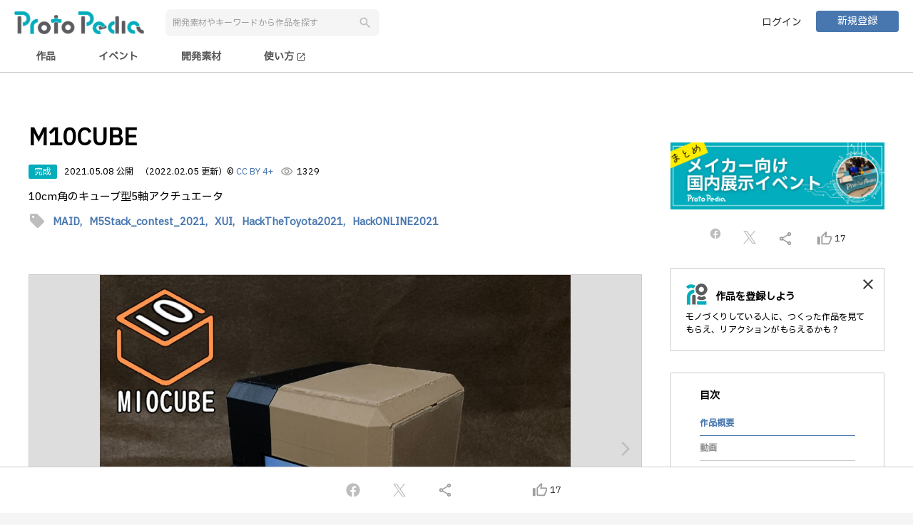

--- FILE ---
content_type: text/html;charset=UTF-8
request_url: https://protopedia.net/prototype/2235
body_size: 9289
content:
<!DOCTYPE html>
<html lang="ja">

<head>
  <!--


      .NNNNNNNNNNNNgJ,                                                                   NNNNNNNNNNNNNg,
      MMMMMMMMMMMMMMMMMe.                                                               dMMMMMMMMMMMMMMMMm.
      ,HMMMMMMMMMMMMMMMMM,                                 .,                            YMMMMMMMMMMMMMMMMMp
          ..+&.     ?MMMMM,                              .MMMMF                              ..a..    (MMMMM]                            ..g..
          JMMMM:     ,MMMMb                              .MMMMF                             .MMMM]      MMMMN                           .MMMM]
          JMMMM:     .MMMM#     ..gN,                ....JMMMMNJ....                        .MMMM]      dMMMM                           .MMMM]
          JMMMM:    .JMMMMF  .+MMMMM#                jMMMMMMMMMMMMM       ...               .MMMM]     .MMMMF                           .MMMM]   .....         ...
          JMMMM: ..+MMMMMF  .MMMMMMMD   .(NMMMNa.,   .MMMMMNgMMMMMM~  .+MMMMMMMa,           .MMMM] ...MMMMMM   ..gMMMNg,.         .+MMMb.MMMM]  .MMMMF     .&MMMMMMMg,
          JMMMM: MMMMMMM$  -MMMM#^    .MMMMMMMMMMMN,     .MMMMF     .MMMMMMMMMMMMN,         .MMMM] dMMMMMMD  .MMMMMMMMMMMm.     .MMMMMM#,MMMM]  .MMMMF   .MMMMMMMMMMMMN,
          JMMMM: MMMMY=   .MMMM#     (MMMMMM"WMMMMMM,    .MMMMF    .MMMMM#"?7YMMMMM,        .MMMM] dMMM#"   JMMMMMM"WMMMMMNJ,  .MMMMM#"!.MMMM]  .MMMMF  .MMMMMY"?"WMMMMM
          JMMMM:          .MMMMF    .MMMM@     ,MMMMN.   .MMMMF    dMMMMt     ,MMMMN        .MMMM]         .MMMM@  .gMgMMMMdM% dMMMM\   .MMMM]  .MMMMF  dMMMM'     ,MM5..
          JMMMM:          .MMMMF    JMMMM|      JMMMM~   .MMMMF    MMMMN.     .MMMM#        .MMMM]         dMMMM}  TMMMMMMMMM' MMMMN.   .MMMM]  .MMMMF  MMMMN.     .MMMMN
          JMMMM:          .MMMMF    .MMMMN,    .MMMM#    .MMMMF    JMMMMN,   .MMMMMF        .MMMM]         (MMMMN. .MM""7      JMMMMN,  .MMMM]  .MMMMF  JMMMMN,     ?MMMMN,.
          JMMMM:          .MMMMF     TMMMMMMNMMMMMMM^    .MMMMF     7MMMMMMMMMMMMMF         .MMMM]          UMMMMMNNN.          TMMMMMMb.MMMM]  .MMMMF   TMMMMMMMN   ?MMMMMMM]
          JMMMM:          .MMMMF      (MMMMMMMMMMMD      .MMMMF      ,TMMMMMMMMMB^          .MMMM]           /MMMMMMM,           ,WMMMM,.MMMM]  .MMMMF    ,WMMMMMNp    TMMMMM#
          ,"=T"           .M#TMD         7"MMMW"^         T"?"^         .?""""!              T"?"'             .T"MMMB              _7"^ T"?"^   7"?"=       .7"""^       ?""'


 -->
  <meta charset="UTF-8">
  <meta http-equiv="X-UA-Compatible" content="IE=edge">
  <meta name="viewport" content="width=device-width,initial-scale=1.0,minimum-scale=1.0">
  <meta name="format-detection" content="telephone=no">
  <meta name="google-adsense-account" content="ca-pub-5088215430781198">
  
  <title>M10CUBE | ProtoPedia</title>
  <link rel="alternate" type="application/rss+xml" title="ProtoPedia（プロトペディア） | つくる、たのしむ、ひろがる" href="https://protopedia.net/feed">
  <link rel="apple-touch-icon" href="/favicon.png">
  <link rel="shortcut icon" href="/favicon.png">
  <link rel="stylesheet"
    href="https://fonts.googleapis.com/css?family=Material+Icons|Material+Icons+Outlined|Material+Icons+Round|Material+Icons+Two+Tone|Material+Icons+Sharp">
  <link rel="stylesheet" href="https://cdnjs.cloudflare.com/ajax/libs/animate.css/4.0.0/animate.compat.css">
  <link rel="stylesheet" href="https://cdn.jsdelivr.net/npm/toastmejs@1.2.7/dist/css/toastme.min.css">
  <link rel="stylesheet" href="/assets/css/style.css">
  <script src="https://code.jquery.com/jquery-3.7.1.min.js"
          integrity="sha256-/JqT3SQfawRcv/BIHPThkBvs0OEvtFFmqPF/lYI/Cxo=" crossorigin="anonymous"></script>
  <script src="https://cdn.jsdelivr.net/npm/marked@15.0.8/lib/marked.umd.min.js"></script>
  <script src="https://cdn.jsdelivr.net/npm/dompurify@3.0.5/dist/purify.min.js"></script>
  <script src="https://cdn.jsdelivr.net/npm/moment@2.30.1/moment.min.js"></script>
  <script src="https://cdn.jsdelivr.net/npm/logdown@3.3.1/dist/logdown.min.js"></script>
  <script src="https://cdn.jsdelivr.net/npm/htmx.org@2.0.4/dist/htmx.min.js"></script>
  <script src="https://cdn.jsdelivr.net/npm/toastmejs@1.2.7/dist/js/toastme.min.js"></script>
  <script src="https://lib.protopedia.net/libs/jquery.complete.js"></script>
  <script src="/app/ad.js"></script>
  <script src="/app/common.js"></script>
  <script src="/app/page-state.js"></script>
  <script src="/app/data.js"></script>
  <script src="https://js.sentry-cdn.com/8929382818a642b2888968d4315d44fe.min.js" crossorigin="anonymous"></script>
  <script async src="https://pagead2.googlesyndication.com/pagead/js/adsbygoogle.js?client=ca-pub-5088215430781198"
          crossorigin="anonymous"></script>
  
  <meta name="title" content="M10CUBE | ProtoPedia">
  <meta name="description" content="10cm角のキューブ型5軸アクチュエータ">
  <meta property="og:type" content="website">
  <meta property="og:title" content="M10CUBE | ProtoPedia">
  <meta property="og:description" content="10cm角のキューブ型5軸アクチュエータ">
  <meta property="og:image" content="https://protopedia.net/pic/13a82675-6bd5-4d2c-a903-4726e8c89531.jpg">
  
  <meta property="og:url" content="https://protopedia.net/prototype/2235">
  <meta property="og:site_name" content="ProtoPedia">
  <meta property="og:locale" content="ja_JP">
  <meta name="twitter:card" content="summary_large_image">
  <meta name="twitter:site" content="@mashupaward">
  <meta name="twitter:creator" content="@love_prototyper">
  <meta name="twitter:url" content="https://protopedia.net/prototype/2235">
  <meta name="twitter:title" content="M10CUBE">
  <meta name="twitter:description" content="10cm角のキューブ型5軸アクチュエータ">
  <meta property="fb:app_id" content="390909991380680">
  <link rel="stylesheet" href="https://cdn.jsdelivr.net/npm/bxslider@4.2.17/dist/jquery.bxslider.min.css">
  <link href="https://www.unpkg.com/select2@4.1.0-rc.0/dist/css/select2.min.css" rel="stylesheet" />
  <script src="https://cdn.jsdelivr.net/npm/bxslider@4.2.17/dist/jquery.bxslider.min.js"></script>
  <script src="https://cdn.jsdelivr.net/npm/jquery-validation@1.21.0/dist/jquery.validate.min.js"></script>
  <script src="https://lib.protopedia.net/libs/deSVG.js"></script>
  <script src="https://unpkg.com/@popperjs/core@2"></script>
  <script src="https://unpkg.com/tippy.js@6"></script>
  <script src="https://www.unpkg.com/select2@4.1.0-rc.0/dist/js/select2.full.min.js"></script>
  <script src="https://www.unpkg.com/select2@4.1.0-rc.0/dist/js/i18n/ja.js"></script>
  <style>
    /* Select2の選択ボックスの背景色とテキストの色を変更 */
    .select2-container--default .select2-selection--multiple {
      border: 1px solid;
      /* 枠線の色を変更 */
      color: #ccc;
      /* テキストの色を変更 */
      border-radius: 8px;
      padding-left: 16px;
      padding-right: 16px;
    }

    /* アクティブまたはフォーカス時のスタイル */
    .select2-container--default.select2-container--focus .select2-selection--multiple {
      border-width: 2px;
      /* アクティブ時の枠線の幅 */
    }

    .select2-container--default .select2-search--inline .select2-search__field {
      font-family: inherit;
      font-size: inherit;
      font-weight: inherit;
    }

    /* ドロップダウン内の選択項目の文字サイズを変更 */
    .select2-container--default .select2-results__option {
      font-size: 16px;
      /* 文字サイズを16pxに変更 */
    }

    /* 選択ボックス自体の文字サイズを変更 */
    .select2-container--default .select2-selection--multiple .select2-selection__rendered {
      font-size: 16px;
      /* 文字サイズを16pxに変更 */
    }

    .select2-container--default .select2-selection--multiple .select2-selection__choice__remove {
      border-right: 0px;
      margin: 5px;
    }

    .select2-container--default .select2-selection--multiple .select2-selection__choice {
      border: 0px;
      border-radius: 15px;
      padding-top: 5px;
      padding-bottom: 5px;
      background-color: rgb(221, 229, 237);
    }

    .select2-container--default .select2-selection--multiple .select2-selection__choice__display {
      color: black;
      margin-right: 5px;
    }

    .select2-container--default .select2-selection--multiple .select2-selection__clear {
      margin-right: 10px;
      margin-top: 10px;
    }
  </style>
</head>

<body>

  <div id="wrapper">

    <header id="nav-menu-header">
      
      <div class="inner fullhd">
        <div class="header-wrap">
          <div class="header-left header-flex">
            <div><a href="/"><img src="/logo/logotype_01.png" alt="ProtoPedia"></a></div>
            <button type="button" id="search-trigger" class="btn-reset sp"><span
                class="material-icons">search</span></button>
            <div class="header-search-box">
              <input id="keywordSearch" type="text" class="form-item" placeholder="開発素材やキーワードから作品を探す">
              <button id="keywordBtn" type="button" class="btn-reset btn-search"><span
                  class="material-icons search-icon">search</span></button>
            </div>
          </div>
          <div class="header-right header-flex">
            <ul class="header-btn">
              <li><a href="/login" class="btn user-login">ログイン</a></li>
              <li><a href="/register" class="btn primary mini">新規登録</a></li>
            </ul>
          </div>
        </div>
      </div>
      <div class="inner fullhd nav-menu-outer">
        <div class="nav-menu">
          <input id="prototype" type="radio" name="nav-item">
          <label class="nav-item" for="prototype">作品</label>
          <input id="event" type="radio" name="nav-item">
          <label class="nav-item" for="event">イベント</label>
          <input id="material" type="radio" name="nav-item">
          <label class="nav-item" for="material">開発素材</label>
          <a class="nav-item" href="https://protopedia.gitbook.io/helpcenter/" target="_blank">
            使い方
            <span class="material-icons" style="font-size: 14px; vertical-align: middle;">open_in_new</span>
          </a>
        </div>
      </div>
    </header>

    <div id="campaignLink" class="campaign-link" style="background-color: #666; display: none;">
      <div class="inner">
        <a id="campaignLinkMessage" href="" target="_blank" style="color: white;">メッセージ
        </a>
      </div>
    </div>

    <div id="advertisement">
    </div>

    <main id="main">

      <div class="container">

        <article class="inner post-release">

          <div class="colmun-wrapper">
            <div id="prototypeNm" class="main-column flex-box">

              <div id="advertisement1" class="banner-top2">

              </div>

              
              

              <h1 class="title-h2 big break">M10CUBE</h1>

              <div class="post-status pc2">
                
                <span class="post-label completed">完成</span>
                
                
                
                <time>2021.05.08 公開</time>
                
                <time>（2022.02.05 更新）</time>
                <span>
                  © <a href="https://creativecommons.org/licenses/by/4.0/deed.ja" target="_blank">CC BY 4+</a>
                </span>
                <span class="count"><span
                    class="material-icons-outlined">visibility</span><span>1329</span></span>
              </div>
              <div class="post-status sp2">
                
                <span class="post-label completed">完成</span>
                
                
                <span class="ccby">
                  © <a href="https://creativecommons.org/licenses/by/4.0/deed.ja" target="_blank">CC BY 4+</a>
                </span>
              </div>
              <div class="post-status sp2">
                
                <time>2021.05.08 公開</time>
                
                <time>（2022.02.05 更新）</time>
                <span class="count"><span
                    class="material-icons-outlined">visibility</span><span>1329</span></span>
              </div>

              <p class="break">
                
                  
                    10cm角のキューブ型5軸アクチュエータ
                    
                  
                
              </p>

              

              

              <div class="tags-list">
                <span class="material-icons">sell</span>
                <a href="/tag?tag=MAID">
                  
                  <span class="tag">MAID,</span>
                </a><a href="/tag?tag=M5Stack_contest_2021">
                  
                  <span class="tag">M5Stack_contest_2021,</span>
                </a><a href="/tag?tag=XUI">
                  
                  <span class="tag">XUI,</span>
                </a><a href="/tag?tag=HackTheToyota2021">
                  
                  <span class="tag">HackTheToyota2021,</span>
                </a><a href="/tag?tag=HackONLINE2021">
                  <span class="tag">HackONLINE2021</span>
                  
                </a>
              </div>

              

              <div class="post-images">
                <ul class="post-image-slider">
                  <li><img src="/pic/13a82675-6bd5-4d2c-a903-4726e8c89531.jpg" class="presentation"
                      alt="image"></li>
                  <li><img src="/pic/2f35cad7-73dd-4886-9805-eed833749d6f.jpg" class="presentation"
                      alt="image"></li>
                  <li><img src="/pic/c142da6f-2559-4484-b7d5-c8486a7652a1.jpg" class="presentation"
                      alt="image"></li>
                </ul>
              </div>

              <dl id="videoTitle" class="post-item release-item">
                <dt>動画</dt>
                <dd>
                  <div class="video-box">
                    <iframe class="video" src="https://www.youtube.com/embed/Lozts03t9GA" frameborder="0"
                      allow="accelerometer; autoplay; encrypted-media; gyroscope; picture-in-picture" allowfullscreen>
                    </iframe>
                  </div>
                </dd>
              </dl>

              <dl id="materialTitle" class="post-item release-item">
                <dt>開発素材</dt>
                <dd>
                  <div class="material-list">
                    <div class="development-material">
                      <div class="category">
                        <h3>ツール</h3>
                        <div class="material-items">
                          <div>
                            <a href="/material/514">Blynk</a>
                          </div>
                        </div>
                      </div>
                      <div class="category">
                        <h3>デバイス</h3>
                        <div class="material-items">
                          <div>
                            <a href="/material/540">M5Stack</a>
                          </div>
                        </div>
                      </div>
                      <div class="category">
                        <h3>ガジェット</h3>
                        <div class="material-items">
                          <div>
                            <a href="/material/581">Feetech</a>
                          </div>
                        </div>
                      </div>
                    </div>
                  </div>
                </dd>
              </dl>

              <dl id="systemTitle"
                class="post-item release-item">
                <dt>システム構成</dt>
                <dd>
                  <div class="system-img"><img
                      src="/pic/248807a7-ad0c-4c35-bfa9-558476b72789.jpg" class="presentation" alt="system image"></div>
                  <article id="systemDescriptionMD" class="free-text-content-box">
                  </article>
                </dd>
              </dl>

              <dl id="storyTitle" class="post-item release-item">
                <dt>ストーリー</dt>
                <dd>
                  <article id="freeCommentMD" class="free-text-content-box">
                  </article>
                </dd>
              </dl>

              <dl id="memberTitle" class="post-item release-item">
                <dt>メンバー</dt>
                <dd>
                  
                  <ul class="team-list">
                    <li href="/prototyper/ryotakobayashi"
                      class="user-data" onclick="Common.link(this)">
                      <span class="team-member-img">
                        <img class="user" src="/pic/3a4e6bc8-1bbf-40b8-beb3-9ab3a2e45025.jpg" alt="user">
                        
                      </span>
                      <dl class="team-member-info">
                        <dt>小林 竜太 @ryotakobayashi</dt>
                        <dd>
                          <ul>
                            <li>
                              Maker</li>
                            
                            
                          </ul>
                        </dd>
                      </dl>
                    </li>
                  </ul>
                </dd>
              </dl>

              <div class="pc">
                <hr>
              </div>

              <dl id="eventTitle" class="post-item release-item">
                <dt>関連イベント</dt>
                <dd>
                  <ul class="seach-result-event event-result">
                    <li href="/event/hl2021" onclick="Common.link(this)">
                      <article>
                        <span class="thumb-event">
                          <img class="event" src="/pic/fe75abe6-9885-4935-a6d3-d15ab57cdfb4.png" alt="event">
                          
                        </span>
                        <span class="event-title"><b>ヒーローズ・リーグ 2021</b>2021-09-06 開催</span>
                      </article>
                    </li>
                    <li href="/event/22" onclick="Common.link(this)">
                      <article>
                        <span class="thumb-event">
                          <img class="event" src="/pic/b38095ac-510b-4c44-bda2-29625cd74383.jpg" alt="event">
                          
                        </span>
                        <span class="event-title"><b>M5Stack Japan Creativity Contest 2021</b>2021-07-15 開催</span>
                      </article>
                    </li>
                  </ul>
                </dd>
              </dl>

              

              <div id="commentList" class="post-comment-wrapper">
                <div class="post-comment-inner comment-target">

                  

                </div>

                

                
              </div>

              <div class="tc">
                <button id="reminderBtn" class="btn-reset btn primary big">コメントする</button>
              </div>

              

              

              <div class="likers-list sp2">
                <div class="line-outer">
                  <hr class="line">
                  <div class="line-inner">Proto lovers ♥</div>
                </div>
                <a href="/prototyper/sh07"
                  title="松川 進">
                  <div>
                    <img src="/pic/f3a3b644-eaf3-433f-b381-e2b28b179fa7.jpg" alt="user">
                    
                  </div>
                </a><a href="/prototyper/tsukaya"
                  title="ajimitei">
                  <div>
                    <img src="/pic/5754ab49-2c21-45bd-8abb-c828ca595b39.jpg" alt="user">
                    
                  </div>
                </a><a href="/prototyper/ushio"
                  title="うしお">
                  <div>
                    <img src="/pic/14245ae2-6ae7-4c77-b119-e60e66f73558.png" alt="user">
                    
                  </div>
                </a><a href="/prototyper/tomoki_banno"
                  title="ばんの">
                  <div>
                    <img src="/pic/461b8e86-6771-4b79-8dd7-3eb26d258d24.jpg" alt="user">
                    
                  </div>
                </a><a href="/prototyper/hiromichinomata"
                  title="H. NOMATA">
                  <div>
                    <img src="/pic/4c45b40e-a8c8-44d1-93ff-ba56f85ddd2c.png" alt="user">
                    
                  </div>
                </a><a href="/prototyper/shi78ge"
                  title="しげき">
                  <div>
                    <img src="/pic/be10a7a6-b3bf-47d1-b33a-433f0a303dbc.jpg" alt="user">
                    
                  </div>
                </a><a href="/prototyper/rawseq"
                  title="RAWSEQ(ロウゼク)">
                  <div>
                    <img src="/pic/df468d4e-7d40-4d81-bffb-9ad3601546dc.png" alt="user">
                    
                  </div>
                </a><a href="/prototyper/yusukeyusuke"
                  title="yusukeyusuke">
                  <div>
                    <img src="/pic/9f3c94b0-efa6-4a4b-b2b1-3c291066e127.jpg" alt="user">
                    
                  </div>
                </a><a href="/prototyper/rin2tree"
                  title="鈴木まなみ">
                  <div>
                    <img src="/pic/db648439-448e-48a5-ae6b-9bae322f0435.png" alt="user">
                    
                  </div>
                </a><a href="/prototyper/ryotaikeuchi"
                  title="ikeuchi">
                  <div>
                    <img src="/pic/2d6fc45f-17ed-4bda-a345-3140b5e3bba3.jpg" alt="user">
                    
                  </div>
                </a><a href="/prototyper/higedaruma"
                  title="ひげだるま">
                  <div>
                    <img src="/pic/36b08849-6136-4740-9747-3883c009bdba.png" alt="user">
                    
                  </div>
                </a>
              </div>

              <div id="advertisement2" class="banner-top2 sp">

              </div>

              <div class="view-ad-container">
                <!-- モバイル作品ページ -->
                <ins class="adsbygoogle" style="display:block" data-ad-client="ca-pub-5088215430781198"
                  data-ad-slot="8863805292" data-ad-format="auto" data-full-width-responsive="true"></ins>
              </div>

            </div>



            <div class="side-column side-column-sp side-release-column flex-box">

              <div class="side-space">
                <section id="affiriateFree1" class="affiriate-free1">
                </section>
              </div>

              <div class="content-column-fix">
                <div class="side-space">
                  <ul class="side-share-list">
                    <li><a id="facebook3" class="icon-parent" style="margin-top: -5px;"
                        href="javascript:Common.shareFacebook();">
                        <img class="icon-facebook" src="/assets/img/icon-facebook-grey.svg" width="18"
                          alt="facebook"></a></li>
                    <li><a id="twitter3" class="icon-parent" href="javascript:ViewCtrl.shareTwitter();">
                        <img class="icon-twitter" src="/assets/img/icon-twitter-grey.svg" width="18" alt="twitter"></a>
                    </li>
                    <li><a id="share3" href="javascript:Common.copyUrl();"><span
                          class="material-icons-outlined">share</span></a></li>
                    <li>
                      <a href="javascript:ViewCtrl.doGood();">
                        <span id="goodIcon3" class="material-icons-outlined">thumb_up_alt</span>
                        <span id="goodCnt3">17</span>
                      </a>
                    </li>
                  </ul>
                </div>

                

                <div id="registProtoTyperDisp" class="promotion-panel side-space">
                  <div href="/register" onclick="Common.link(this)" class="content-column2 content-column-sub">
                    <h2 class="protopedia-title">作品を登録しよう</h2>
                    <p>モノづくりしている人に、つくった作品を見てもらえ、リアクションがもらえるかも？</p>
                  </div>
                  <a href="javascript:ViewCtrl.registProtoTyperHide()" class="close-btn"><span
                      class="material-icons-outlined">close</span></a>
                </div>

                <section class="content-column content-column-sub side-style side-space">
                  <h2>目次</h2>
                  <ul class="toc-list">
                    <li><a href="#prototypeNm" class="active">作品概要</a></li>
                    <li><a href="#videoTitle">動画</a></li>
                    <li><a href="#materialTitle">開発素材</a></li>
                    <li>
                      <a href="#systemTitle">システム構成</a>
                    </li>
                    <li><a
                        href="#storyTitle">ストーリー</a></li>
                    <li><a href="#memberTitle">メンバー</a></li>
                    <li><a href="#eventTitle">関連イベント</a></li>
                    
                    <!--<li><a href="#commentList">コメント</a></li>-->
                  </ul>
                </section>

                <ul class="side-btn-list">
                  
                </ul>

                <div class="likers-list">
                  <div class="line-outer">
                    <hr class="line">
                    <div class="line-inner">Proto lovers ♥</div>
                  </div>
                  <a href="/prototyper/sh07"
                    title="松川 進">
                    <div>
                      <img src="/pic/f3a3b644-eaf3-433f-b381-e2b28b179fa7.jpg" alt="user">
                      
                    </div>
                  </a><a href="/prototyper/tsukaya"
                    title="ajimitei">
                    <div>
                      <img src="/pic/5754ab49-2c21-45bd-8abb-c828ca595b39.jpg" alt="user">
                      
                    </div>
                  </a><a href="/prototyper/ushio"
                    title="うしお">
                    <div>
                      <img src="/pic/14245ae2-6ae7-4c77-b119-e60e66f73558.png" alt="user">
                      
                    </div>
                  </a><a href="/prototyper/tomoki_banno"
                    title="ばんの">
                    <div>
                      <img src="/pic/461b8e86-6771-4b79-8dd7-3eb26d258d24.jpg" alt="user">
                      
                    </div>
                  </a><a href="/prototyper/hiromichinomata"
                    title="H. NOMATA">
                    <div>
                      <img src="/pic/4c45b40e-a8c8-44d1-93ff-ba56f85ddd2c.png" alt="user">
                      
                    </div>
                  </a><a href="/prototyper/shi78ge"
                    title="しげき">
                    <div>
                      <img src="/pic/be10a7a6-b3bf-47d1-b33a-433f0a303dbc.jpg" alt="user">
                      
                    </div>
                  </a><a href="/prototyper/rawseq"
                    title="RAWSEQ(ロウゼク)">
                    <div>
                      <img src="/pic/df468d4e-7d40-4d81-bffb-9ad3601546dc.png" alt="user">
                      
                    </div>
                  </a><a href="/prototyper/yusukeyusuke"
                    title="yusukeyusuke">
                    <div>
                      <img src="/pic/9f3c94b0-efa6-4a4b-b2b1-3c291066e127.jpg" alt="user">
                      
                    </div>
                  </a><a href="/prototyper/rin2tree"
                    title="鈴木まなみ">
                    <div>
                      <img src="/pic/db648439-448e-48a5-ae6b-9bae322f0435.png" alt="user">
                      
                    </div>
                  </a><a href="/prototyper/ryotaikeuchi"
                    title="ikeuchi">
                    <div>
                      <img src="/pic/2d6fc45f-17ed-4bda-a345-3140b5e3bba3.jpg" alt="user">
                      
                    </div>
                  </a><a href="/prototyper/higedaruma"
                    title="ひげだるま">
                    <div>
                      <img src="/pic/36b08849-6136-4740-9747-3883c009bdba.png" alt="user">
                      
                    </div>
                  </a>
                </div>

                <div class="side-space" style="margin-top: 30px;">
                  <!-- 300x250バナー -->
                  <ins class="adsbygoogle" style="display:inline-block;width:300px;height:250px"
                    data-ad-client="ca-pub-5088215430781198" data-ad-slot="8216493524"></ins>
                </div>
              </div>
            </div>
          </div>
        </article>

      </div>

      <input type="hidden" id="prototypeId" name="prototypeId" value="2235">
      <input type="hidden" id="systemDescription" name="systemDescription" value="Feetechシリアルサーボ「STS3215」を5軸、M5Stackで制御しています。
Blynkで遠隔操作したり、サーボのフィードバックを取得することができます。

Five axes of Feetech serial servo &quot;STS3215&quot; are controlled by M5Stack.
You can remotely control it with Blynk and get feedback from the servos.">
      <input type="hidden" id="freeComment" name="freeComment" value="マグネットカップリング方式のアクチュエータです。
駆動部、回転部が露出していない為、安全に取り扱うことができます。
また、磁石により自在にくっついたり動いたりする様子は、まるで魔法のように感じ取ることができます。
Twitterで #M10CUBE で開発日記更新してます。
[https://twitter.com/CH1H160/status/1390235067998367747?s=20](https://)


This is an actuator with a magnetic coupling system.
The drive and rotating parts are not exposed, so they can be handled safely.
The way it sticks and moves freely with magnets is like magic.
I&#39;m updating my development diary on Twitter with #M10CUBE.">
      <input type="hidden" id="relatedLink" name="relatedLink" value="">
      <input type="hidden" id="myGoodFlg" name="myGoodFlg" value="false">
      <input type="hidden" id="modalFlg" name="modalFlg" value="">
      <input type="hidden" id="tweetMsg" name="tweetMsg" value="#ProtoPedia で #気になる作品
↓
作品名「M10CUBE」
by @CH1H160
">
      <script type="text/template" id="similarJson">[]</script>
    </main>

    <div id="shareBooster" class="share-booster animated slideInUp">
    <div class="share-booster-parent">
      <div class="share-booster-inner">
        <ul class="share-sns">
          <li>
            <a id="facebook" class="icon-parent" href="javascript:Common.shareFacebook();">
              <img class="icon-facebook" src="/assets/img/icon-facebook-grey.svg" width="24" alt="facebook"></a>
          </li>
          <li>
            <a id="twitter" class="icon-parent" href="javascript:ViewCtrl.shareTwitter();">
              <img class="icon-twitter" src="/assets/img/icon-twitter-grey.svg" width="18" alt="twitter"></a>
          </li>
          <li>
            <a id="share" href="javascript:Common.copyUrl();"><span class="material-icons-outlined">share</span></a>
          </li>
          <li>
            <div style="width: 50px"></div>
          </li>
          <li>
            <a id="good" href="javascript:ViewCtrl.doGood();">
              <span id="goodIcon" class="material-icons-outlined">thumb_up_alt</span>
              <span id="goodCnt">17</span>
            </a>
          </li>
        </ul>
      </div>
    </div>
  </div>

    <div id="shareFooter" class="share-footer">
    <div class="share-booster-parent">
      <div class="share-booster-inner">
        <ul class="share-sns">
          <li>
            <a id="facebook2" class="icon-parent" href="javascript:Common.shareFacebook();">
              <img class="icon-facebook" src="/assets/img/icon-facebook-grey.svg" width="24" alt="facebook"></a>
          </li>
          <li>
            <a id="twitter2" class="icon-parent" href="javascript:ViewCtrl.shareTwitter();">
              <img class="icon-twitter" src="/assets/img/icon-twitter-grey.svg" width="18" alt="twitter"></a>
          </li>
          <li>
            <a id="share2" href="javascript:Common.copyUrl();"><span class="material-icons-outlined">share</span></a>
          </li>
          <li>
            <div style="width: 50px"></div>
          </li>
          <li>
            <a id="good2" href="javascript:ViewCtrl.doGood();">
              <span id="goodIcon2" class="material-icons-outlined">thumb_up_alt</span>
              <span id="goodCnt2">17</span>
            </a>
          </li>
        </ul>
      </div>
    </div>
  </div>

    <footer id="commonFooter">
      <div class="inner">
        <div class="footer-nav">
          <div class="footer-nav-column footer-logo">
            <a href="/">
              <img src="/logo/symbol_03.png" alt="logo">
            </a>
          </div>
          <nav class="footer-nav-column">
            <h4 class="footer-nav-column-title">About</h4>
            <ul>
              <li>
                <a class="hover-blue" href="https://protopedia.gitbook.io/helpcenter/" target="_blank">
                  <span>使い方</span>
                  <span class="material-icons" style="font-size: 14px;">open_in_new</span>
                </a>
              </li>
              <li>
                <a class="hover-blue" href="https://protopedia.gitbook.io/helpcenter/info" target="_blank">
                  <span>お知らせ</span>
                  <span class="material-icons" style="font-size: 14px;">open_in_new</span>
                </a>
              </li>
              <li>
                <a class="hover-blue"
                  href="https://protopedia.gitbook.io/helpcenter/faq"
                  target="_blank">
                  <span>お問い合わせ</span>
                  <span class="material-icons" style="font-size: 14px;">open_in_new</span>
                </a>
              </li>
              <li>
                <a class="hover-blue" href="https://headwayapp.co/protopedia-changelog" target="_blank">
                  <span>チェンジログ</span>
                  <span class="material-icons" style="font-size: 14px;">open_in_new</span>
                </a>
              </li>
              <li>
                <a href="https://we-are-ma.jp/" target="_blank" class="hover-blue">
                  <span>運営会社</span>
                  <span class="material-icons" style="font-size: 14px;">open_in_new</span>
                </a>
              </li>
            </ul>
          </nav>
          <nav class="footer-nav-column">
            <h4 class="footer-nav-column-title">Legal</h4>
            <ul>
              <li>
                <a class="hover-blue" href="/terms">利用規約</a>
              </li>
              <li>
                <a class="hover-blue" href="/policy">プライバシーポリシー</a>
              </li>
              <li>
                <a class="hover-blue" href="/logo">ロゴ使用ガイドライン</a>
              </li>
            </ul>
          </nav>
          <nav class="footer-nav-column">
            <h4 class="footer-nav-column-title">Links</h4>
            <ul>
              <li>
                <a class="hover-blue" href="https://twitter.com/ProtoPedianet" target="_blank">
                  <span>X(Twitter)</span>
                  <span class="material-icons" style="font-size: 14px;">open_in_new</span>
                </a>
              </li>
              <li>
                <a class="hover-blue" href="https://www.youtube.com/playlist?list=PLlxoaXlPVeCAN-KrZb4zvXC-KlGvzBDvc"
                  target="_blank">
                  <span>YouTube</span>
                  <span class="material-icons" style="font-size: 14px;">open_in_new</span>
                </a>
              </li>
              <li>
                <a class="hover-blue" href="https://mashupawards.connpass.com/" target="_blank">
                  <span>connpass</span>
                  <span class="material-icons" style="font-size: 14px;">open_in_new</span>
                </a>
              </li>
              <li>
                <a class="hover-blue" href="/feed">RSS</a>
              </li>
              <li>
                <a href="https://protopediav2.docs.apiary.io/" target="_blank" class="hover-blue">
                  <span>API</span>
                  <span class="material-icons" style="font-size: 14px;">open_in_new</span>
                </a>
              </li>
            </ul>
          </nav>
        </div>
        <p class="copy"><small>&copy; 2018 一般社団法人MA</small></p>
      </div>
    </footer>

    <div id="mainModal" class="modal" style="display: none;">
    <div class="modal-inner animated fadeIn">
      <dl>
        <dt>作品を公開しました</dt>
        <dd><img src="/assets/img/img-release.png" width="257" alt="release"></dd>
        <dd>
          <p>あなたの作品をもっとたくさんの人に見てもらうために、<br class="pc">SNSでお知らせしましょう！</p>
        </dd>
        <dd>
          <div class="btn-share">
            <a href="javascript:Common.shareFacebook();" class="btn">
              <img src="/assets/img/icon-facebook.svg" width="24" alt="facebook">Facebookに投稿する
            </a>
          </div>
          <div class="btn-share">
            <a href="javascript:ViewCtrl.shareTwitter();" class="btn">
              <img src="/assets/img/icon-twitter.svg" width="18" alt="twitter">X(Twitter)に投稿する
            </a>
          </div>
        </dd>
      </dl>
      <span id="closeModal" class="material-icons-outlined">clear</span>
    </div>
  </div>

    <div id="subModal" class="modal" style="display: none;">
    <div class="modal-inner animated fadeIn">
      
      <dl>
        <dt>「いいね」しました</dt>
        <dd>
          <p>
            「いいねリスト」が作られるので、<br>ログインしてからの「いいね」がおすすめです。<br>
            <span style="color: gray;">※振り返りに便利だったり、好きな作品の傾向が見えたりします。</span>
          </p>
        </dd>
        <dd>
          <ul class="btn-flex">
            <li><a href="/login" class="btn-reset btn secondary">ログイン</a></li>
            <li><a href="/register" class="btn-reset btn primary">新規登録</a></li>
          </ul>
        </dd>
      </dl>
      <span id="closeModal2" class="material-icons-outlined">clear</span>
    </div>
  </div>

    <div id="reminderModal" class="modal" style="display: none;">
      <div class="modal-inner animated fadeIn">
        <dl>
          <dt>ユーザー登録をしてコメントやいいねを残しませんか。</dt>
          <dd><img src="/assets/img/img-comment.png" width="300" alt="comment"></dd>
          <dd>
            <p>気に入った作品に「コメント」や「いいね」をして、<br class="pc">作者にあなたの気持ちを伝えましょう！</p>
          </dd>

          <dd>
            <ul class="btn-flex">
              <li><a href="/login" class="btn-reset btn secondary">ログイン</a></li>
              <li><a href="/register" class="btn-reset btn primary">新規登録</a></li>
            </ul>
          </dd>
        </dl>
        <span id="closeReminderModal" class="material-icons-outlined">clear</span>
      </div>
    </div>

    <input type="hidden" id="notificationType" name="notificationType" value="">
    <input type="hidden" id="notificationMsg" name="notificationMsg" value="">
    <input type="hidden" id="notifyList" name="notifyList" value="">
    <input type="hidden" id="notifyCount" name="notifyCount" value="">
  </div><!-- wrapper -->
  <div>
    <script src="/app/maxLengthChecker.js"></script>
    <script src="/app/view.js"></script>
  </div>
  <div>
    <!-- Global site tag (gtag.js) - Google Analytics -->
    <script async src="https://www.googletagmanager.com/gtag/js?id=G-EX99J6MNPZ"></script>
    <script>
      window.dataLayer = window.dataLayer || [];
      function gtag() { dataLayer.push(arguments); }
      gtag('js', new Date());

      gtag('config', 'G-EX99J6MNPZ');
    </script>
  </div>

<script defer src="https://static.cloudflareinsights.com/beacon.min.js/vcd15cbe7772f49c399c6a5babf22c1241717689176015" integrity="sha512-ZpsOmlRQV6y907TI0dKBHq9Md29nnaEIPlkf84rnaERnq6zvWvPUqr2ft8M1aS28oN72PdrCzSjY4U6VaAw1EQ==" data-cf-beacon='{"version":"2024.11.0","token":"7567266a6b044d1099399c5a25658c66","r":1,"server_timing":{"name":{"cfCacheStatus":true,"cfEdge":true,"cfExtPri":true,"cfL4":true,"cfOrigin":true,"cfSpeedBrain":true},"location_startswith":null}}' crossorigin="anonymous"></script>
</body>

</html>

--- FILE ---
content_type: text/html; charset=utf-8
request_url: https://www.google.com/recaptcha/api2/aframe
body_size: 271
content:
<!DOCTYPE HTML><html><head><meta http-equiv="content-type" content="text/html; charset=UTF-8"></head><body><script nonce="QdRmzFxn7j_SqPhVIG_CVQ">/** Anti-fraud and anti-abuse applications only. See google.com/recaptcha */ try{var clients={'sodar':'https://pagead2.googlesyndication.com/pagead/sodar?'};window.addEventListener("message",function(a){try{if(a.source===window.parent){var b=JSON.parse(a.data);var c=clients[b['id']];if(c){var d=document.createElement('img');d.src=c+b['params']+'&rc='+(localStorage.getItem("rc::a")?sessionStorage.getItem("rc::b"):"");window.document.body.appendChild(d);sessionStorage.setItem("rc::e",parseInt(sessionStorage.getItem("rc::e")||0)+1);localStorage.setItem("rc::h",'1768959621633');}}}catch(b){}});window.parent.postMessage("_grecaptcha_ready", "*");}catch(b){}</script></body></html>

--- FILE ---
content_type: text/javascript
request_url: https://protopedia.net/app/view.js
body_size: 6719
content:
var $jscomp=$jscomp||{};$jscomp.scope={};$jscomp.createTemplateTagFirstArg=function(a){return a.raw=a};$jscomp.createTemplateTagFirstArgWithRaw=function(a,b){a.raw=b;return a};$jscomp.arrayIteratorImpl=function(a){var b=0;return function(){return b<a.length?{done:!1,value:a[b++]}:{done:!0}}};$jscomp.arrayIterator=function(a){return{next:$jscomp.arrayIteratorImpl(a)}};$jscomp.makeIterator=function(a){var b="undefined"!=typeof Symbol&&Symbol.iterator&&a[Symbol.iterator];return b?b.call(a):$jscomp.arrayIterator(a)};
$jscomp.ASSUME_ES5=!1;$jscomp.ASSUME_NO_NATIVE_MAP=!1;$jscomp.ASSUME_NO_NATIVE_SET=!1;$jscomp.SIMPLE_FROUND_POLYFILL=!1;$jscomp.ISOLATE_POLYFILLS=!1;$jscomp.FORCE_POLYFILL_PROMISE=!1;$jscomp.FORCE_POLYFILL_PROMISE_WHEN_NO_UNHANDLED_REJECTION=!1;$jscomp.defineProperty=$jscomp.ASSUME_ES5||"function"==typeof Object.defineProperties?Object.defineProperty:function(a,b,c){if(a==Array.prototype||a==Object.prototype)return a;a[b]=c.value;return a};
$jscomp.getGlobal=function(a){a=["object"==typeof globalThis&&globalThis,a,"object"==typeof window&&window,"object"==typeof self&&self,"object"==typeof global&&global];for(var b=0;b<a.length;++b){var c=a[b];if(c&&c.Math==Math)return c}throw Error("Cannot find global object");};$jscomp.global=$jscomp.getGlobal(this);$jscomp.IS_SYMBOL_NATIVE="function"===typeof Symbol&&"symbol"===typeof Symbol("x");$jscomp.TRUST_ES6_POLYFILLS=!$jscomp.ISOLATE_POLYFILLS||$jscomp.IS_SYMBOL_NATIVE;$jscomp.polyfills={};
$jscomp.propertyToPolyfillSymbol={};$jscomp.POLYFILL_PREFIX="$jscp$";var $jscomp$lookupPolyfilledValue=function(a,b){var c=$jscomp.propertyToPolyfillSymbol[b];if(null==c)return a[b];c=a[c];return void 0!==c?c:a[b]};$jscomp.polyfill=function(a,b,c,g){b&&($jscomp.ISOLATE_POLYFILLS?$jscomp.polyfillIsolated(a,b,c,g):$jscomp.polyfillUnisolated(a,b,c,g))};
$jscomp.polyfillUnisolated=function(a,b,c,g){c=$jscomp.global;a=a.split(".");for(g=0;g<a.length-1;g++){var e=a[g];if(!(e in c))return;c=c[e]}a=a[a.length-1];g=c[a];b=b(g);b!=g&&null!=b&&$jscomp.defineProperty(c,a,{configurable:!0,writable:!0,value:b})};
$jscomp.polyfillIsolated=function(a,b,c,g){var e=a.split(".");a=1===e.length;g=e[0];g=!a&&g in $jscomp.polyfills?$jscomp.polyfills:$jscomp.global;for(var m=0;m<e.length-1;m++){var d=e[m];if(!(d in g))return;g=g[d]}e=e[e.length-1];c=$jscomp.IS_SYMBOL_NATIVE&&"es6"===c?g[e]:null;b=b(c);null!=b&&(a?$jscomp.defineProperty($jscomp.polyfills,e,{configurable:!0,writable:!0,value:b}):b!==c&&(void 0===$jscomp.propertyToPolyfillSymbol[e]&&(c=1E9*Math.random()>>>0,$jscomp.propertyToPolyfillSymbol[e]=$jscomp.IS_SYMBOL_NATIVE?
$jscomp.global.Symbol(e):$jscomp.POLYFILL_PREFIX+c+"$"+e),$jscomp.defineProperty(g,$jscomp.propertyToPolyfillSymbol[e],{configurable:!0,writable:!0,value:b})))};$jscomp.underscoreProtoCanBeSet=function(){var a={a:!0},b={};try{return b.__proto__=a,b.a}catch(c){}return!1};
$jscomp.setPrototypeOf=$jscomp.TRUST_ES6_POLYFILLS&&"function"==typeof Object.setPrototypeOf?Object.setPrototypeOf:$jscomp.underscoreProtoCanBeSet()?function(a,b){a.__proto__=b;if(a.__proto__!==b)throw new TypeError(a+" is not extensible");return a}:null;$jscomp.generator={};$jscomp.generator.ensureIteratorResultIsObject_=function(a){if(!(a instanceof Object))throw new TypeError("Iterator result "+a+" is not an object");};
$jscomp.generator.Context=function(){this.isRunning_=!1;this.yieldAllIterator_=null;this.yieldResult=void 0;this.nextAddress=1;this.finallyAddress_=this.catchAddress_=0;this.finallyContexts_=this.abruptCompletion_=null};$jscomp.generator.Context.prototype.start_=function(){if(this.isRunning_)throw new TypeError("Generator is already running");this.isRunning_=!0};$jscomp.generator.Context.prototype.stop_=function(){this.isRunning_=!1};
$jscomp.generator.Context.prototype.jumpToErrorHandler_=function(){this.nextAddress=this.catchAddress_||this.finallyAddress_};$jscomp.generator.Context.prototype.next_=function(a){this.yieldResult=a};$jscomp.generator.Context.prototype.throw_=function(a){this.abruptCompletion_={exception:a,isException:!0};this.jumpToErrorHandler_()};$jscomp.generator.Context.prototype.return=function(a){this.abruptCompletion_={return:a};this.nextAddress=this.finallyAddress_};
$jscomp.generator.Context.prototype.jumpThroughFinallyBlocks=function(a){this.abruptCompletion_={jumpTo:a};this.nextAddress=this.finallyAddress_};$jscomp.generator.Context.prototype.yield=function(a,b){this.nextAddress=b;return{value:a}};$jscomp.generator.Context.prototype.yieldAll=function(a,b){a=$jscomp.makeIterator(a);var c=a.next();$jscomp.generator.ensureIteratorResultIsObject_(c);if(c.done)this.yieldResult=c.value,this.nextAddress=b;else return this.yieldAllIterator_=a,this.yield(c.value,b)};
$jscomp.generator.Context.prototype.jumpTo=function(a){this.nextAddress=a};$jscomp.generator.Context.prototype.jumpToEnd=function(){this.nextAddress=0};$jscomp.generator.Context.prototype.setCatchFinallyBlocks=function(a,b){this.catchAddress_=a;void 0!=b&&(this.finallyAddress_=b)};$jscomp.generator.Context.prototype.setFinallyBlock=function(a){this.catchAddress_=0;this.finallyAddress_=a||0};$jscomp.generator.Context.prototype.leaveTryBlock=function(a,b){this.nextAddress=a;this.catchAddress_=b||0};
$jscomp.generator.Context.prototype.enterCatchBlock=function(a){this.catchAddress_=a||0;a=this.abruptCompletion_.exception;this.abruptCompletion_=null;return a};$jscomp.generator.Context.prototype.enterFinallyBlock=function(a,b,c){c?this.finallyContexts_[c]=this.abruptCompletion_:this.finallyContexts_=[this.abruptCompletion_];this.catchAddress_=a||0;this.finallyAddress_=b||0};
$jscomp.generator.Context.prototype.leaveFinallyBlock=function(a,b){b=this.finallyContexts_.splice(b||0)[0];if(b=this.abruptCompletion_=this.abruptCompletion_||b){if(b.isException)return this.jumpToErrorHandler_();void 0!=b.jumpTo&&this.finallyAddress_<b.jumpTo?(this.nextAddress=b.jumpTo,this.abruptCompletion_=null):this.nextAddress=this.finallyAddress_}else this.nextAddress=a};$jscomp.generator.Context.prototype.forIn=function(a){return new $jscomp.generator.Context.PropertyIterator(a)};
$jscomp.generator.Context.PropertyIterator=function(a){this.object_=a;this.properties_=[];for(var b in a)this.properties_.push(b);this.properties_.reverse()};$jscomp.generator.Context.PropertyIterator.prototype.getNext=function(){for(;0<this.properties_.length;){var a=this.properties_.pop();if(a in this.object_)return a}return null};$jscomp.generator.Engine_=function(a){this.context_=new $jscomp.generator.Context;this.program_=a};
$jscomp.generator.Engine_.prototype.next_=function(a){this.context_.start_();if(this.context_.yieldAllIterator_)return this.yieldAllStep_(this.context_.yieldAllIterator_.next,a,this.context_.next_);this.context_.next_(a);return this.nextStep_()};
$jscomp.generator.Engine_.prototype.return_=function(a){this.context_.start_();var b=this.context_.yieldAllIterator_;if(b)return this.yieldAllStep_("return"in b?b["return"]:function(c){return{value:c,done:!0}},a,this.context_.return);this.context_.return(a);return this.nextStep_()};
$jscomp.generator.Engine_.prototype.throw_=function(a){this.context_.start_();if(this.context_.yieldAllIterator_)return this.yieldAllStep_(this.context_.yieldAllIterator_["throw"],a,this.context_.next_);this.context_.throw_(a);return this.nextStep_()};
$jscomp.generator.Engine_.prototype.yieldAllStep_=function(a,b,c){try{var g=a.call(this.context_.yieldAllIterator_,b);$jscomp.generator.ensureIteratorResultIsObject_(g);if(!g.done)return this.context_.stop_(),g;var e=g.value}catch(m){return this.context_.yieldAllIterator_=null,this.context_.throw_(m),this.nextStep_()}this.context_.yieldAllIterator_=null;c.call(this.context_,e);return this.nextStep_()};
$jscomp.generator.Engine_.prototype.nextStep_=function(){for(;this.context_.nextAddress;)try{var a=this.program_(this.context_);if(a)return this.context_.stop_(),{value:a.value,done:!1}}catch(b){this.context_.yieldResult=void 0,this.context_.throw_(b)}this.context_.stop_();if(this.context_.abruptCompletion_){a=this.context_.abruptCompletion_;this.context_.abruptCompletion_=null;if(a.isException)throw a.exception;return{value:a.return,done:!0}}return{value:void 0,done:!0}};
$jscomp.generator.Generator_=function(a){this.next=function(b){return a.next_(b)};this.throw=function(b){return a.throw_(b)};this.return=function(b){return a.return_(b)};this[Symbol.iterator]=function(){return this}};$jscomp.generator.createGenerator=function(a,b){b=new $jscomp.generator.Generator_(new $jscomp.generator.Engine_(b));$jscomp.setPrototypeOf&&a.prototype&&$jscomp.setPrototypeOf(b,a.prototype);return b};
$jscomp.asyncExecutePromiseGenerator=function(a){function b(g){return a.next(g)}function c(g){return a.throw(g)}return new Promise(function(g,e){function m(d){d.done?g(d.value):Promise.resolve(d.value).then(b,c).then(m,e)}m(a.next())})};$jscomp.asyncExecutePromiseGeneratorFunction=function(a){return $jscomp.asyncExecutePromiseGenerator(a())};$jscomp.asyncExecutePromiseGeneratorProgram=function(a){return $jscomp.asyncExecutePromiseGenerator(new $jscomp.generator.Generator_(new $jscomp.generator.Engine_(a)))};
$jscomp.initSymbol=function(){};$jscomp.polyfill("Symbol",function(a){if(a)return a;var b=function(m,d){this.$jscomp$symbol$id_=m;$jscomp.defineProperty(this,"description",{configurable:!0,writable:!0,value:d})};b.prototype.toString=function(){return this.$jscomp$symbol$id_};var c="jscomp_symbol_"+(1E9*Math.random()>>>0)+"_",g=0,e=function(m){if(this instanceof e)throw new TypeError("Symbol is not a constructor");return new b(c+(m||"")+"_"+g++,m)};return e},"es6","es3");
$jscomp.polyfill("Symbol.iterator",function(a){if(a)return a;a=Symbol("Symbol.iterator");for(var b="Array Int8Array Uint8Array Uint8ClampedArray Int16Array Uint16Array Int32Array Uint32Array Float32Array Float64Array".split(" "),c=0;c<b.length;c++){var g=$jscomp.global[b[c]];"function"===typeof g&&"function"!=typeof g.prototype[a]&&$jscomp.defineProperty(g.prototype,a,{configurable:!0,writable:!0,value:function(){return $jscomp.iteratorPrototype($jscomp.arrayIteratorImpl(this))}})}return a},"es6",
"es3");$jscomp.iteratorPrototype=function(a){a={next:a};a[Symbol.iterator]=function(){return this};return a};
$jscomp.polyfill("Promise",function(a){function b(){this.batch_=null}function c(d){return d instanceof e?d:new e(function(f,h){f(d)})}if(a&&(!($jscomp.FORCE_POLYFILL_PROMISE||$jscomp.FORCE_POLYFILL_PROMISE_WHEN_NO_UNHANDLED_REJECTION&&"undefined"===typeof $jscomp.global.PromiseRejectionEvent)||!$jscomp.global.Promise||-1===$jscomp.global.Promise.toString().indexOf("[native code]")))return a;b.prototype.asyncExecute=function(d){if(null==this.batch_){this.batch_=[];var f=this;this.asyncExecuteFunction(function(){f.executeBatch_()})}this.batch_.push(d)};
var g=$jscomp.global.setTimeout;b.prototype.asyncExecuteFunction=function(d){g(d,0)};b.prototype.executeBatch_=function(){for(;this.batch_&&this.batch_.length;){var d=this.batch_;this.batch_=[];for(var f=0;f<d.length;++f){var h=d[f];d[f]=null;try{h()}catch(l){this.asyncThrow_(l)}}}this.batch_=null};b.prototype.asyncThrow_=function(d){this.asyncExecuteFunction(function(){throw d;})};var e=function(d){this.state_=0;this.result_=void 0;this.onSettledCallbacks_=[];this.isRejectionHandled_=!1;var f=this.createResolveAndReject_();
try{d(f.resolve,f.reject)}catch(h){f.reject(h)}};e.prototype.createResolveAndReject_=function(){function d(l){return function(r){h||(h=!0,l.call(f,r))}}var f=this,h=!1;return{resolve:d(this.resolveTo_),reject:d(this.reject_)}};e.prototype.resolveTo_=function(d){if(d===this)this.reject_(new TypeError("A Promise cannot resolve to itself"));else if(d instanceof e)this.settleSameAsPromise_(d);else{a:switch(typeof d){case "object":var f=null!=d;break a;case "function":f=!0;break a;default:f=!1}f?this.resolveToNonPromiseObj_(d):
this.fulfill_(d)}};e.prototype.resolveToNonPromiseObj_=function(d){var f=void 0;try{f=d.then}catch(h){this.reject_(h);return}"function"==typeof f?this.settleSameAsThenable_(f,d):this.fulfill_(d)};e.prototype.reject_=function(d){this.settle_(2,d)};e.prototype.fulfill_=function(d){this.settle_(1,d)};e.prototype.settle_=function(d,f){if(0!=this.state_)throw Error("Cannot settle("+d+", "+f+"): Promise already settled in state"+this.state_);this.state_=d;this.result_=f;2===this.state_&&this.scheduleUnhandledRejectionCheck_();
this.executeOnSettledCallbacks_()};e.prototype.scheduleUnhandledRejectionCheck_=function(){var d=this;g(function(){if(d.notifyUnhandledRejection_()){var f=$jscomp.global.console;"undefined"!==typeof f&&f.error(d.result_)}},1)};e.prototype.notifyUnhandledRejection_=function(){if(this.isRejectionHandled_)return!1;var d=$jscomp.global.CustomEvent,f=$jscomp.global.Event,h=$jscomp.global.dispatchEvent;if("undefined"===typeof h)return!0;"function"===typeof d?d=new d("unhandledrejection",{cancelable:!0}):
"function"===typeof f?d=new f("unhandledrejection",{cancelable:!0}):(d=$jscomp.global.document.createEvent("CustomEvent"),d.initCustomEvent("unhandledrejection",!1,!0,d));d.promise=this;d.reason=this.result_;return h(d)};e.prototype.executeOnSettledCallbacks_=function(){if(null!=this.onSettledCallbacks_){for(var d=0;d<this.onSettledCallbacks_.length;++d)m.asyncExecute(this.onSettledCallbacks_[d]);this.onSettledCallbacks_=null}};var m=new b;e.prototype.settleSameAsPromise_=function(d){var f=this.createResolveAndReject_();
d.callWhenSettled_(f.resolve,f.reject)};e.prototype.settleSameAsThenable_=function(d,f){var h=this.createResolveAndReject_();try{d.call(f,h.resolve,h.reject)}catch(l){h.reject(l)}};e.prototype.then=function(d,f){function h(t,u){return"function"==typeof t?function(n){try{l(t(n))}catch(k){r(k)}}:u}var l,r,v=new e(function(t,u){l=t;r=u});this.callWhenSettled_(h(d,l),h(f,r));return v};e.prototype.catch=function(d){return this.then(void 0,d)};e.prototype.callWhenSettled_=function(d,f){function h(){switch(l.state_){case 1:d(l.result_);
break;case 2:f(l.result_);break;default:throw Error("Unexpected state: "+l.state_);}}var l=this;null==this.onSettledCallbacks_?m.asyncExecute(h):this.onSettledCallbacks_.push(h);this.isRejectionHandled_=!0};e.resolve=c;e.reject=function(d){return new e(function(f,h){h(d)})};e.race=function(d){return new e(function(f,h){for(var l=$jscomp.makeIterator(d),r=l.next();!r.done;r=l.next())c(r.value).callWhenSettled_(f,h)})};e.all=function(d){var f=$jscomp.makeIterator(d),h=f.next();return h.done?c([]):new e(function(l,
r){function v(n){return function(k){t[n]=k;u--;0==u&&l(t)}}var t=[],u=0;do t.push(void 0),u++,c(h.value).callWhenSettled_(v(t.length-1),r),h=f.next();while(!h.done)})};return e},"es6","es3");$jscomp.findInternal=function(a,b,c){a instanceof String&&(a=String(a));for(var g=a.length,e=0;e<g;e++){var m=a[e];if(b.call(c,m,e,a))return{i:e,v:m}}return{i:-1,v:void 0}};$jscomp.polyfill("Array.prototype.find",function(a){return a?a:function(b,c){return $jscomp.findInternal(this,b,c).v}},"es6","es3");
var ViewCtrl={_className:"ViewCtrl",_startPos:0,_winScrollTop:0,REGIST_PROTO_TYPER_DISP:"REGIST_PROTO_TYPER_DISP",REGIST_TWITTER_ID_DISP:"REGIST_TWITTER_ID_DISP",init:function(){var a,b,c,g,e,m,d,f,h,l,r,v,t,u;return $jscomp.asyncExecutePromiseGeneratorProgram(function(n){switch(n.nextAddress){case 1:return a="UN_init",c=b="",n.setCatchFinallyBlocks(2,3),Common.startWriteLog(ViewCtrl._className,a),n.yield(Common.commomInit(),5);case 5:_slider=$(".post-image-slider").bxSlider({startSlide:0,infiniteLoop:!1,
hideControlOnEnd:!0,adaptiveHeight:!0,responsive:!0,prevText:'<span class="material-icons">arrow_back_ios</span>',nextText:'<span class="material-icons">arrow_forward_ios</span>'});if(g=$(".comment-target").html())g=g.replace(/(https?:\/\/[\x21-\x7e]+)/g,function(k){return k.match(document.domain)?'<a class="hover-blue" href="'+k+'">'+k+"</a>":'<a class="hover-blue" href="'+k+'" target="_blank">'+k+"</a>"}),$(".comment-target").html(g);b=$("#systemDescription").val();c=$("#freeComment").val();b=b.replace(/https:\/\/x\.com\//g,
"https://twitter.com/");c=c.replace(/https:\/\/x\.com\//g,"https://twitter.com/");$("#systemDescriptionMD").html(DOMPurify.sanitize(marked.parse(b)));$("#freeCommentMD").html(DOMPurify.sanitize(marked.parse(c)));$(".related-link").each(function(k,p){ViewCtrl.setRelatedLink(p)});$("#closeModal").click(function(){Common.hideModal()});$("#closeModal2").click(function(){Common.hideModal()});$("#edit2Btn").click(function(){ViewCtrl.doEdit()});$("#reminderBtn").click(function(){Common.showModal("reminderModal")});
(e=$("#modalFlg").val())&&Common.showModal();$(function(){$('a[href^="#"]').click(function(){var k=$(this).attr("href");k=$("#"==k||""==k?"html":k).offset().top-90;$("html, body").animate({scrollTop:k},500,"swing");return!1})});$(".toc-list a").click(function(){$(this).parent().parent().find(".active").removeClass("active");$(this).addClass("active")});deSVG(".icon-facebook",!0);deSVG(".icon-twitter",!0);tippy("#facebook",{content:"Facebookにシェアします。"});tippy("#twitter",{content:"X(Twitter)にシェアします。"});
tippy("#share",{content:"シェアするためのURLをクリップボードにコピーします。"});tippy("#good",{content:"いいねをして作者に気持ちを伝えよう！ProtoPediaではログインなしでいいねできます。"});tippy("#facebook2",{content:"Facebookにシェアします。"});tippy("#twitter2",{content:"X(Twitter)にシェアします。"});tippy("#share2",{content:"シェアするためのURLをクリップボードにコピーします。"});tippy("#good2",{content:"いいねをして作者に気持ちを伝えよう！ProtoPediaではログインなしでいいねできます。"});tippy("#facebook3",{content:"Facebookにシェアします。"});tippy("#twitter3",{content:"X(Twitter)にシェアします。"});tippy("#share3",{content:"シェアするためのURLをクリップボードにコピーします。"});
tippy("#good3",{content:"いいねをして作者に気持ちを伝えよう！ProtoPediaではログインなしでいいねできます。"});tippy("#abolition",{content:"供養とは「着手したけどいろいろな理由で放置中」or「自分の作品としては終了」な作品で、誰かに引き継いで発展してほしいと願っている作品です。"});m=$("#similarJson").html();d=JSON.parse(m);f=0;h=$jscomp.makeIterator(d);for(l=h.next();!l.done;l=h.next())similar=l.value,console.log(similar),tippy("#similarItem"+f,{content:"\n                    <strong>関連ワード:</strong>"+similar.keywords+"\n                    <br>\n                    <strong>概要:</strong>"+similar.summary+
"\n                    ",allowHTML:!0}),f++;$('[id^="award_"]').each(function(){var k=$(this),p=k.attr("id");tippy("#"+p,{content:k.attr("value"),allowHTML:!0})});$("#systemDescriptionMD").find("a").each(function(){var k=this,p=$(this).text();console.log(p);$.ajax({url:"/api/oembed",dataType:"json",type:"get",data:{url:p}}).done(function(q){0<q.results.length&&(q=q.results[0],null!=q.html&&$(k).replaceWith('<div class="css-disable">'+q.html+"</div>"))}).fail(function(q){logger.error(q)})});$("#freeCommentMD").find("a").each(function(){var k=
this,p=$(this).text();console.log(p);$.ajax({url:"/api/oembed",dataType:"json",type:"get",data:{url:p}}).done(function(q){0<q.results.length&&(q=q.results[0],null!=q.html&&$(k).replaceWith('<div class="css-disable">'+q.html+"</div>"))}).fail(function(q){logger.error(q)})});parseStrToBoolean($("#myGoodFlg").val())?($("#goodIcon").addClass("good-blue"),$("#goodIcon2").addClass("good-blue"),$("#goodIcon3").addClass("good-blue")):($("#goodIcon").removeClass("good-blue"),$("#goodIcon2").removeClass("good-blue"),
$("#goodIcon3").removeClass("good-blue"));$("#commentFrom").validate({rules:{comment:{required:!0}},messages:{comment:{required:"コメントが入力されていません。",maxlength:"コメントの文字数が制限を超えています。"}},errorElement:"p",errorPlacement:function(k,p){p.is(":radio, :checkbox")?k.appendTo(p.parent().parent().parent().parent()):"textarea"==p[0].localName?k.appendTo(p.parent()):k.insertAfter(p)}});$("#comment").maxLengthChecker({maxLength:300,charCountSelector:"#charCount",warningSelector:"#charCountWarn",submitButtonSelector:"#commentBtn"});
$("#mentionList").select2({placeholder:"コメントをお知らせしたいユーザー",allowClear:!0});return n.yield(AdCtrl.getAdById("AD_002"),6);case 6:r=n.yieldResult;try{$("#advertisement1").prepend(r.setting),v=$("#advertisement1").children().first().data(),null!=v&&v.show?$("#advertisement1").show():($("#advertisement1").hide(),$("#advertisement1").css("margin-bottom","35px"))}catch(k){}return n.yield(AdCtrl.getAdById("AD_005"),7);case 7:t=n.yieldResult;try{$("#advertisement2").prepend(t.setting),v=$("#advertisement2").children().first().data(),
null!=v&&v.show?($("#advertisement2").show(),$(".view-ad-container").css("margin-top","35px")):$("#advertisement2").hide()}catch(k){}ViewCtrl.registTwitterIdView();ViewCtrl.registProtoTyperView();case 3:n.enterFinallyBlock();Common.endWriteLog(ViewCtrl._className,a);n.leaveFinallyBlock(0);break;case 2:u=n.enterCatchBlock(),logger.error(u),n.jumpTo(3)}})},setRelatedLink:function(a){var b="";try{Common.startWriteLog(ViewCtrl._className,"UN_setRelatedLink"),b=$(a).find("a").attr("href"),$.ajax({url:"/api/blogCard",
dataType:"json",type:"get",data:{url:b}}).done(function(c){1==c.status?(c=c.results[0],c.title?$(a).find(".related-link-title").html(c.title):$(a).find(".related-link-title").html(b),c.description&&$(a).find(".related-link-description").html(c.description),c.image&&$(a).find("img").attr("src",c.image)):$(a).find(".related-link-title").html(b)}).fail(function(c){logger.error(c)}).always(function(c){})}catch(c){logger.error(c)}finally{Common.endWriteLog(ViewCtrl._className,"UN_setRelatedLink")}},doEdit:function(){var a=
"";try{Common.startWriteLog(ViewCtrl._className,"UN_doEdit"),a=$("#prototypeId").val(),window.location.href="/prototype/edit/"+a}catch(b){logger.error(b)}finally{Common.endWriteLog(ViewCtrl._className,"UN_doEdit")}},doGood:function(){var a=!1,b="";try{Common.startWriteLog(ViewCtrl._className,"UN_doGood"),a=$("#myGoodFlg").val(),b=$("#prototypeId").val(),$.ajax({url:"/api/good",dataType:"json",type:"get",data:{good:parseStrToBoolean(a),prototypeId:b}}).done(function(c){1==c.status&&(c=c.results[0],
$("#myGoodFlg").val(c.myGoodFlg),$("#goodCnt").text(c.goodCnt),$("#goodCnt2").text(c.goodCnt),$("#goodCnt3").text(c.goodCnt),c.myGoodFlg?($("#goodIcon").addClass("good-blue"),$("#goodIcon2").addClass("good-blue"),$("#goodIcon3").addClass("good-blue"),Common.showModal("subModal")):($("#goodIcon").removeClass("good-blue"),$("#goodIcon2").removeClass("good-blue"),$("#goodIcon3").removeClass("good-blue")))}).fail(function(c){logger.error(c)}).always(function(c){})}catch(c){logger.error(c)}finally{Common.endWriteLog(ViewCtrl._className,
"UN_doGood")}},shareTwitter:function(){var a=$("#tweetMsg").val();a+="\n"+location.href;a="https://twitter.com/intent/tweet?text="+encodeURIComponent(a);window.open(a,"sharewindow","width=600, height=400, personalbar=0, toolbar=0, scrollbars=1, resizable=!")},registTwitterIdView:function(){var a=!1;try{Common.startWriteLog(ViewCtrl._className,"UN_registTwitterIdView"),(a=localStorage.getItem(ViewCtrl.REGIST_TWITTER_ID_DISP))&&$("#registTwitterIdDisp").hide()}catch(b){logger.error(b)}finally{Common.endWriteLog(ViewCtrl._className,
"UN_registTwitterIdView")}},registProtoTyperView:function(){var a=!1;try{Common.startWriteLog(ViewCtrl._className,"UN_registProtoTyperView"),(a=localStorage.getItem(ViewCtrl.REGIST_PROTO_TYPER_DISP))&&$("#registProtoTyperDisp").hide()}catch(b){logger.error(b)}finally{Common.endWriteLog(ViewCtrl._className,"UN_registProtoTyperView")}},registTwitterIdHide:function(){try{Common.startWriteLog(ViewCtrl._className,"UN_registTwitterIdHide"),localStorage.setItem(ViewCtrl.REGIST_TWITTER_ID_DISP,!0),$("#registTwitterIdDisp").hide()}catch(a){logger.error(a)}finally{Common.endWriteLog(ViewCtrl._className,
"UN_registTwitterIdHide")}},registProtoTyperHide:function(){try{Common.startWriteLog(ViewCtrl._className,"UN_registProtoTyperHide"),localStorage.setItem(ViewCtrl.REGIST_PROTO_TYPER_DISP,!0),$("#registProtoTyperDisp").hide()}catch(a){logger.error(a)}finally{Common.endWriteLog(ViewCtrl._className,"UN_registProtoTyperHide")}},deleteComment:function(a){try{if(Common.startWriteLog(ViewCtrl._className,"UN_deleteComment"),confirm("コメントを削除してもよろしいですか？\n以下のボタンを押すと、削除プロセスを開始するので、十分ご注意ください。")){var b=$("#prototypeId").val();
location.href="/prototype/"+b+"/comment/"+a}}catch(c){logger.error(c)}finally{Common.endWriteLog(ViewCtrl._className,"UN_deleteComment")}},commentGood:function(a){var b=!1;try{Common.startWriteLog(ViewCtrl._className,"UN_commentGood"),b=$("#myCommentGoodFlg"+a).val(),$.ajax({url:"/api/commentGood",dataType:"json",type:"get",data:{good:parseStrToBoolean(b),commentId:a}}).done(function(c){1==c.status&&(c=c.results[0],$("#myCommentGoodFlg"+a).val(c.myGoodFlg),$("#commentCnt"+a).text(c.goodCnt),c.myGoodFlg?
$("#commentIcon"+a).addClass("good-blue"):$("#commentIcon"+a).removeClass("good-blue"),console.log(c))}).fail(function(c){logger.error(c)}).always(function(c){})}catch(c){logger.error(c)}finally{Common.endWriteLog(ViewCtrl._className,"UN_commentGood")}}};$(document).ready(function(){ViewCtrl.init()});
